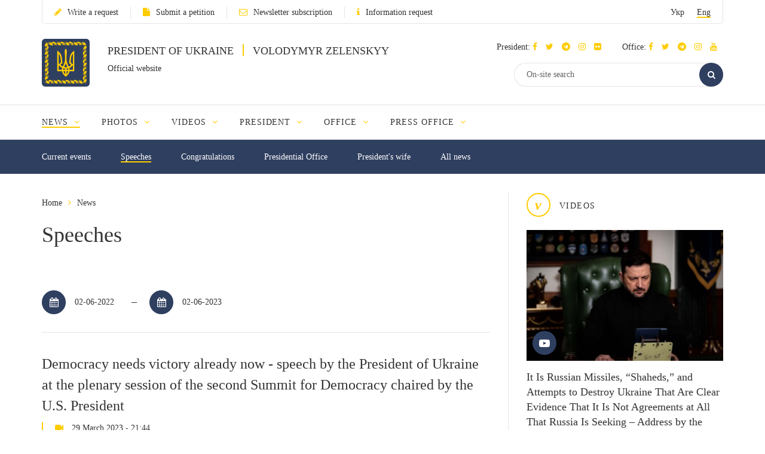

--- FILE ---
content_type: text/html; charset=UTF-8
request_url: https://www.president.gov.ua/en/news/speeches?date-from=02-06-2022&date-to=02-06-2023&page=10
body_size: 12068
content:
<!DOCTYPE html>
<html lang="en">
    <head>
        <meta charset="utf-8">
        <meta http-equiv="X-UA-Compatible" content="IE=edge">
        <meta name="viewport" content="width=device-width, initial-scale=1">
        <meta content='true' name='HandheldFriendly'/>
        <meta content='width' name='MobileOptimized'/>
        <meta content='yes' name='apple-mobile-web-app-capable'/>
        <title>Speeches — Official web site of the President of Ukraine</title>

        <meta name="description" content="Speeches of Volodymyr Zelenskyy on Official web site of the President of Ukraine">
        <meta name="keywords" content="Volodymyr Zelenskyy, president, web site, official, news, videos, ukraine">

        
        <meta property="og:image" content="https://www.president.gov.ua/images/logo_for_social.png" />
        <meta property="og:title" content="Speeches — Official web site of the President of Ukraine" />
        <meta property="og:description" content="Speeches of Volodymyr Zelenskyy on Official web site of the President of Ukraine" />
        <meta property="og:url" content="https://www.president.gov.ua/en/news/speeches" />
        <meta property="og:type" content="website" />
        <meta property="og:updated_time" content="1768514400" />
        <meta property="og:site_name" content="Official website of the President of Ukraine" />

        <meta name="twitter:card" content="summary">
        <meta name="twitter:creator" content="creator">
        <meta name="twitter:site" content="@APUkraine">
        <meta name="twitter:url" content="https://www.president.gov.ua/en/news/speeches" />
        <meta name="twitter:title" content="Speeches — Official web site of the President of Ukraine">
        <meta name="twitter:description" content="Speeches of Volodymyr Zelenskyy on Official web site of the President of Ukraine">
        <meta name="twitter:image" content="https://www.president.gov.ua/images/logo_for_social.png">

        <link rel="apple-touch-icon" href="https://www.president.gov.ua/images/apple-touch-icon.png">
        <link rel="icon" sizes="192x192" href="https://www.president.gov.ua/images/apple-touch-icon.png">
        <link rel="icon" href="https://www.president.gov.ua/favicon.ico" type="image/x-icon">
        <meta name="mobile-web-app-capable" content="yes">
        <meta name="apple-mobile-web-app-status-bar-style" content="black">

        <!-- fonts !-->
        <link rel="stylesheet" property='stylesheet' href="/fonts/font-awesome-4.7.0/css/font-awesome.min.css" type="text/css"/>

        <!-- mystyle !-->
        <link rel="stylesheet" property='stylesheet' type="text/css" href="https://www.president.gov.ua/css/style.min.css" media='all'/>
        <link rel="stylesheet" property='stylesheet' type="text/css" href="https://www.president.gov.ua/css/style_additional.css" media='all'/>
        <link rel="stylesheet" property='stylesheet' type="text/css" href="https://www.president.gov.ua/css/menubar.css" media='all'/>
        <link rel="stylesheet" property='stylesheet' type="text/css" href="/css/share-selected-text.min.css"/>

            <link type="application/rss+xml" rel="alternate" href="https://www.president.gov.ua/en/rss/news.rss">

        <script src="/js/plugins/jquery.min.js"></script>

        <!--[if lt IE 9]>
            <link rel="stylesheet" type="text/css" href="/css/ie8.css"/>
            <script type="text/javascript" src="/js/rem.min.js"></script>
            <script type="text/javascript" src="/js/respond.min.js"></script>
        <![endif]-->


        <!--[if gte IE 9]>
          <style type="text/css">
            .gradient {
               filter: none;
            }
          </style>
        <![endif]-->

                    <script>
                (function(i,s,o,g,r,a,m){i['GoogleAnalyticsObject']=r;i[r]=i[r]||function(){
                    (i[r].q=i[r].q||[]).push(arguments)},i[r].l=1*new Date();a=s.createElement(o),
                        m=s.getElementsByTagName(o)[0];a.async=1;a.src=g;m.parentNode.insertBefore(a,m)
                })(window,document,'script','//www.google-analytics.com/analytics.js','ga');

                ga('create', 'UA-65781611-1', 'auto');
                ga('send', 'pageview');
            </script>
            
<script>(window.BOOMR_mq=window.BOOMR_mq||[]).push(["addVar",{"rua.upush":"false","rua.cpush":"true","rua.upre":"false","rua.cpre":"true","rua.uprl":"false","rua.cprl":"false","rua.cprf":"false","rua.trans":"SJ-fc027af8-f2b6-44ce-aa68-f176aa918f59","rua.cook":"false","rua.ims":"false","rua.ufprl":"false","rua.cfprl":"true","rua.isuxp":"false","rua.texp":"norulematch","rua.ceh":"false","rua.ueh":"false","rua.ieh.st":"0"}]);</script>
                              <script>!function(e){var n="https://s.go-mpulse.net/boomerang/";if("False"=="True")e.BOOMR_config=e.BOOMR_config||{},e.BOOMR_config.PageParams=e.BOOMR_config.PageParams||{},e.BOOMR_config.PageParams.pci=!0,n="https://s2.go-mpulse.net/boomerang/";if(window.BOOMR_API_key="YD2KP-D2EK2-5M9V5-A6FV5-KYTJ5",function(){function e(){if(!o){var e=document.createElement("script");e.id="boomr-scr-as",e.src=window.BOOMR.url,e.async=!0,i.parentNode.appendChild(e),o=!0}}function t(e){o=!0;var n,t,a,r,d=document,O=window;if(window.BOOMR.snippetMethod=e?"if":"i",t=function(e,n){var t=d.createElement("script");t.id=n||"boomr-if-as",t.src=window.BOOMR.url,BOOMR_lstart=(new Date).getTime(),e=e||d.body,e.appendChild(t)},!window.addEventListener&&window.attachEvent&&navigator.userAgent.match(/MSIE [67]\./))return window.BOOMR.snippetMethod="s",void t(i.parentNode,"boomr-async");a=document.createElement("IFRAME"),a.src="about:blank",a.title="",a.role="presentation",a.loading="eager",r=(a.frameElement||a).style,r.width=0,r.height=0,r.border=0,r.display="none",i.parentNode.appendChild(a);try{O=a.contentWindow,d=O.document.open()}catch(_){n=document.domain,a.src="javascript:var d=document.open();d.domain='"+n+"';void(0);",O=a.contentWindow,d=O.document.open()}if(n)d._boomrl=function(){this.domain=n,t()},d.write("<bo"+"dy onload='document._boomrl();'>");else if(O._boomrl=function(){t()},O.addEventListener)O.addEventListener("load",O._boomrl,!1);else if(O.attachEvent)O.attachEvent("onload",O._boomrl);d.close()}function a(e){window.BOOMR_onload=e&&e.timeStamp||(new Date).getTime()}if(!window.BOOMR||!window.BOOMR.version&&!window.BOOMR.snippetExecuted){window.BOOMR=window.BOOMR||{},window.BOOMR.snippetStart=(new Date).getTime(),window.BOOMR.snippetExecuted=!0,window.BOOMR.snippetVersion=12,window.BOOMR.url=n+"YD2KP-D2EK2-5M9V5-A6FV5-KYTJ5";var i=document.currentScript||document.getElementsByTagName("script")[0],o=!1,r=document.createElement("link");if(r.relList&&"function"==typeof r.relList.supports&&r.relList.supports("preload")&&"as"in r)window.BOOMR.snippetMethod="p",r.href=window.BOOMR.url,r.rel="preload",r.as="script",r.addEventListener("load",e),r.addEventListener("error",function(){t(!0)}),setTimeout(function(){if(!o)t(!0)},3e3),BOOMR_lstart=(new Date).getTime(),i.parentNode.appendChild(r);else t(!1);if(window.addEventListener)window.addEventListener("load",a,!1);else if(window.attachEvent)window.attachEvent("onload",a)}}(),"".length>0)if(e&&"performance"in e&&e.performance&&"function"==typeof e.performance.setResourceTimingBufferSize)e.performance.setResourceTimingBufferSize();!function(){if(BOOMR=e.BOOMR||{},BOOMR.plugins=BOOMR.plugins||{},!BOOMR.plugins.AK){var n="true"=="true"?1:0,t="",a="ck6apxqx2w5ms2lkirqa-f-c6df9d9ba-clientnsv4-s.akamaihd.net",i="false"=="true"?2:1,o={"ak.v":"39","ak.cp":"1314352","ak.ai":parseInt("790200",10),"ak.ol":"0","ak.cr":9,"ak.ipv":4,"ak.proto":"h2","ak.rid":"ff35649e","ak.r":51095,"ak.a2":n,"ak.m":"a","ak.n":"essl","ak.bpcip":"18.188.7.0","ak.cport":53098,"ak.gh":"23.215.214.237","ak.quicv":"","ak.tlsv":"tls1.3","ak.0rtt":"","ak.0rtt.ed":"","ak.csrc":"-","ak.acc":"","ak.t":"1768572000","ak.ak":"hOBiQwZUYzCg5VSAfCLimQ==yeGPTGGF5IiwgUD9IT5gmW2ZFPrmU0jkkj4RiXhjZPxcYXYaxy2vtpcGXE9dQKkFEbhca2fAcpN6fQZUpfZEbyfmeAv18QsbhS0aD4oNyyKkUz4+jf2nSJ3ZMhB0+HosK7h5L17eTlZnehcNEJWoRVxBqtS+0IwdRt40b9cdDw/E+LNytOtbkK7kHPHfJBhCGeJQqM/Tb35zh12Ww3r0GJkFEd0RABHGqnqB3VIjWxB51xdV0wBW/qoLbRdrbCFnKVIt3DEpdMjLuAL3QH+3YIBwGjRyKDnE3DEKBN8Fe6BmKcnJrRhAwmuZ5WHqTNV5uBBvb035M1i0tAr3nFbJnKInes4lXbGGBUOY1o+nGfw8ILwtIkavyQnwDQmTFcF8VkrrxmSxuifwExcGMo6CjU+S93ogYts1kpnyR+ijVXM=","ak.pv":"24","ak.dpoabenc":"","ak.tf":i};if(""!==t)o["ak.ruds"]=t;var r={i:!1,av:function(n){var t="http.initiator";if(n&&(!n[t]||"spa_hard"===n[t]))o["ak.feo"]=void 0!==e.aFeoApplied?1:0,BOOMR.addVar(o)},rv:function(){var e=["ak.bpcip","ak.cport","ak.cr","ak.csrc","ak.gh","ak.ipv","ak.m","ak.n","ak.ol","ak.proto","ak.quicv","ak.tlsv","ak.0rtt","ak.0rtt.ed","ak.r","ak.acc","ak.t","ak.tf"];BOOMR.removeVar(e)}};BOOMR.plugins.AK={akVars:o,akDNSPreFetchDomain:a,init:function(){if(!r.i){var e=BOOMR.subscribe;e("before_beacon",r.av,null,null),e("onbeacon",r.rv,null,null),r.i=!0}return this},is_complete:function(){return!0}}}}()}(window);</script></head>
    <body>

    <!--<div class="preload_block" style="position: fixed; top: 0px; left: 0px; width: 100%; height: 100%; z-index: 10000; display: block; background: rgb(255, 255, 255);"></div>!-->

        <!--all!-->
        <div class="all">

            <!--header!-->
<header data-fixed="1">

    <!--header_top!-->
    <div class="header_top" tabindex="-1">
        <div class="container">
            <div class="header_top_container">
                <div class="row">
                    <div class="col-xs-9">
                        <ul class="link_row">

                                                    <li>
                                <a class="small_text" href="https://www.president.gov.ua/en/appeals/submit-appeal"><i class="fa fa-pencil"></i>Write a request</a>
                            </li>
                                                                                    <li>
                                    <a class="small_text" href="https://petition.president.gov.ua" target="_blank"><i class="fa fa-file"></i>Submit a petition</a>
                                </li>
                            
                                                            <li>
                                    <a class="small_text" href="https://www.president.gov.ua/en/subscribe"><i class="fa fa-envelope-o"></i>Newsletter subscription</a>
                                </li>
                                                                                                                    <li>
                                    <a class="small_text" href="https://www.president.gov.ua/en/public-info/pub-info-request"><i class="fa fa-info"></i>Information request</a>
                                </li>
                                                    </ul>
                    </div>
                    <div class="col-xs-3">
                        <div class="lang right">
                            <ul>
                                <li><a class="small_text " href="https://www.president.gov.ua/news/speeches" onclick="App.changeLocale('ua');">Укр</a></li>
                                <li><a class="small_text act" href="https://www.president.gov.ua/en/news/speeches" onclick="App.changeLocale('en');">Eng</a></li>
                            </ul>
                        </div>
                    </div>
                </div>
            </div>
        </div>
    </div>
    <!--header_top!-->

    <!--header_center!-->
    <div class="header_center">

        <!--mobile menu!-->
        <div class="mobile_menu">

            <div class="row mobile_top">
                <div class="col-xs-9">
                    <div class="lang">
                        <ul>
                            <li><a tabindex="-1" class="small_text " href="https://www.president.gov.ua/news/speeches" onclick="App.changeLocale('ua');">Укр</a></li>
                            <li><a tabindex="-1" class="small_text act" href="https://www.president.gov.ua/en/news/speeches" onclick="App.changeLocale('en');">Eng</a></li>
                        </ul>
                    </div>
                </div>
                <div class="col-xs-3">
                    <a tabindex="-1" onclick="MobileMenu.close();" class="close_mobile_menu" href="javascript:;">
                        <span class="circle white"><i class="fa fa-times"></i></span>
                    </a>
                </div>
            </div>

            <ul class="link_row">
                                  <li>
                      <a tabindex="-1" class="small_text" href="https://www.president.gov.ua/en/appeals/appeals-info"><i class="fa fa-pencil"></i>Write a request</a>
                    </li>
                
                                    <li>
                        <a tabindex="-1" class="small_text" href="https://petition.president.gov.ua" target="_blank"><i class="fa fa-file"></i>Submit a petition</a>
                    </li>
                
                                    <li>
                        <a tabindex="-1" class="small_text" href="https://www.president.gov.ua/en/subscribe"><i class="fa fa-file"></i>Newsletter subscription</a>
                    </li>
                

                
                                    <li>
                        <a tabindex="-1" class="small_text" href="https://www.president.gov.ua/en/public-info/pub-info-request"><i class="fa fa-file"></i>Information request</a>
                    </li>
                            </ul>

            <!--mobile_search!-->
            <div class="mobile_search">
                <form action="https://www.president.gov.ua/en/search" method="get">
                    <button tabindex="-1" class="round_btn" type="submit"><i class="fa fa-search"></i></button>
                    <input tabindex="-1" type="text" placeholder="On-site search" name="query">
                    <input tabindex="-1" type="hidden" name="_token" value="Leqz1rkBLxUC1zd5ZEzXgsferLJ2RRlO8VZywlJO">
                </form>
            </div>
            <!--mobile_search!-->

            <!--main_menu!-->
            <div class="main_menu">
                <ul class="main_menu_table">
                                                                  
                        <li class="main_menu_cell">
                            <a tabindex="-1" class="main_menu_link act" href="https://www.president.gov.ua/en/news">News</a>

                                                            <i onclick="MobileMenu.show_sub($(this))" class="fa fa-angle-down"></i>
                            
                                                            <div class="main_menu_sub">
                                    <ul>
                                                                                     
                                            <li><a tabindex="-1" href="https://www.president.gov.ua/en/news/last">Current events</a></li>
                                                                                    
                                            <li><a tabindex="-1" href="https://www.president.gov.ua/en/news/speeches">Speeches</a></li>
                                                                                    
                                            <li><a tabindex="-1" href="https://www.president.gov.ua/en/news/greetings">Congratulations</a></li>
                                                                                    
                                            <li><a tabindex="-1" href="https://www.president.gov.ua/en/news/administration">Presidential Office</a></li>
                                                                                    
                                            <li><a tabindex="-1" href="https://www.president.gov.ua/en/news/wife">President's wife</a></li>
                                                                                                                                                                                                                                                                            
                                            <li><a tabindex="-1" href="https://www.president.gov.ua/en/news/all">All news</a></li>
                                                                                                                                                                        </ul>
                                </div>
                                                    </li>
                                            
                        <li class="main_menu_cell">
                            <a tabindex="-1" class="main_menu_link " href="https://www.president.gov.ua/en/photos">Photos</a>

                                                            <i onclick="MobileMenu.show_sub($(this))" class="fa fa-angle-down"></i>
                            
                                                            <div class="main_menu_sub">
                                    <ul>
                                                                                     
                                            <li><a tabindex="-1" href="https://www.president.gov.ua/en/photos/social-activities">Social activities</a></li>
                                                                                    
                                            <li><a tabindex="-1" href="https://www.president.gov.ua/en/photos/meetings">Conferences and meetings</a></li>
                                                                                    
                                            <li><a tabindex="-1" href="https://www.president.gov.ua/en/photos/working-visits">Working visits</a></li>
                                                                                                                                                                                                                                                                                                                                                                                                                                                                    
                                            <li><a tabindex="-1" href="https://www.president.gov.ua/en/photos/foreign-visits">Foreign visits</a></li>
                                                                                                                                                                                
                                            <li><a tabindex="-1" href="https://www.president.gov.ua/en/photos/all">All galleries</a></li>
                                                                                                                                                                                                                                                                                                                                                                                                                                                                                                                                                        </ul>
                                </div>
                                                    </li>
                                            
                        <li class="main_menu_cell">
                            <a tabindex="-1" class="main_menu_link " href="https://www.president.gov.ua/en/videos">Videos</a>

                                                            <i onclick="MobileMenu.show_sub($(this))" class="fa fa-angle-down"></i>
                            
                                                            <div class="main_menu_sub">
                                    <ul>
                                                                                     
                                            <li><a tabindex="-1" href="https://www.president.gov.ua/en/videos/videos-archive">Video collection</a></li>
                                                                                                                                                                        </ul>
                                </div>
                                                    </li>
                                                                                                
                        <li class="main_menu_cell">
                            <a tabindex="-1" class="main_menu_link " href="https://www.president.gov.ua/en/president">President</a>

                                                            <i onclick="MobileMenu.show_sub($(this))" class="fa fa-angle-down"></i>
                            
                                                            <div class="main_menu_sub">
                                    <ul>
                                                                                     
                                            <li><a tabindex="-1" href="https://www.president.gov.ua/en/president/biografiya">Biography</a></li>
                                                                                                                                                                                
                                            <li><a tabindex="-1" href="https://www.president.gov.ua/en/president/about-president">About the President of Ukraine</a></li>
                                                                                                                                                                        </ul>
                                </div>
                                                    </li>
                                            
                        <li class="main_menu_cell">
                            <a tabindex="-1" class="main_menu_link " href="https://www.president.gov.ua/en/administration">Office</a>

                                                            <i onclick="MobileMenu.show_sub($(this))" class="fa fa-angle-down"></i>
                            
                                                            <div class="main_menu_sub">
                                    <ul>
                                                                                     
                                            <li><a tabindex="-1" href="https://www.president.gov.ua/en/administration/office-management">Office Management</a></li>
                                                                                                                                                                                                                                                                                                                                                                                                                                                                                                                                                                                                                                                                                                                                                                                                                                                                                                                                                                                                                                                                                                                                                                                                                            </ul>
                                </div>
                                                    </li>
                                            
                        <li class="main_menu_cell">
                            <a tabindex="-1" class="main_menu_link " href="https://www.president.gov.ua/en/press-office">Press Office</a>

                                                            <i onclick="MobileMenu.show_sub($(this))" class="fa fa-angle-down"></i>
                            
                                                            <div class="main_menu_sub">
                                    <ul>
                                                                                                                                                                                 
                                            <li><a tabindex="-1" href="https://www.president.gov.ua/en/press-office/upcoming-events">Upcoming events</a></li>
                                                                                                                                                                                
                                            <li><a tabindex="-1" href="https://www.president.gov.ua/en/press-office/rss-feeds">Newsletter subscription</a></li>
                                                                            </ul>
                                </div>
                                                    </li>
                                                                                                                                                                                                                    </ul>
            </div>
            <!--main_menu!-->

            <!--header_soc!-->
            <div class="header_soc">
                                <div class="soc_box">
                    <p class="small_text ">President:
                                                                          <a tabindex="-1" href="https://www.facebook.com/zelenskyy.official" target="_blank"><i class="fa fa-facebook"></i></a>
                                              
                                                                          <a tabindex="-1" href="https://twitter.com/ZelenskyyUa" target="_blank"  role="button" aria-label="Читати у Twitter"><i class="fa fa-twitter"></i></a>
                                              
                                                  <a tabindex="-1" href="https://t.me/V_Zelenskiy_official" target="_blank"><i class="fa fa-telegram"></i></a>
                      

                                                  <a tabindex="-1" href="https://www.instagram.com/zelenskyy_official" target="_blank"><i class="fa fa-instagram"></i></a>
                      
                                                  <a tabindex="-1" href="https://www.flickr.com/photos/165930373@N06" target="_blank"><i class="fa fa-flickr"></i></a>
                      
                    </p>
                </div>
                                                <div class="soc_box">
                    <p class="small_text ">Office:
                                                                          <a tabindex="-1" href="https://www.facebook.com/president.gov.ua" target="_blank"><i class="fa fa-facebook"></i></a>
                                              
                                                                          <a tabindex="-1" href="https://twitter.com/APUkraine" target="_blank" role="button"  aria-label="Читати у Twitter"><i class="fa fa-twitter"></i></a>
                                              

                                                      <a tabindex="-1" href="https://t.me/OP_UA" target="_blank"><i class="fa fa-telegram"></i></a>
                      
                                                  <a tabindex="-1" href="https://www.instagram.com/op_ukraine/" target="_blank"><i class="fa fa-instagram"></i></a>
                      

                                                      <a tabindex="-1" href="https://www.youtube.com/user/PresidentGovUa" target="_blank"><i class="fa fa-youtube"></i></a>
                                          </p>
                </div>
                            </div>
            <!--header_soc!-->
        </div>
        <!--mobile menu!-->

        <div class="container">
            <div class="header_center_container">
                <div class="row">
                    <div class="col-xs-7">
                        <div class="logo clearfix">
                            <div class="logo_img">
                                <a href="https://www.president.gov.ua/en">
                                    <img class="normal" src="/images/emblem.svg" width="80" height="80" alt="Home">
                                    <img class="ie8" src="/images/logo.png" width="80" height="80" alt="Home">
                                </a>
                            </div>
                            <div class="logo_text">
                                <p class="uppercase_text">President of Ukraine <span class="vert_line"></span> Volodymyr Zelenskyy</p>
                                <p class="small_text">Official website</p>
                            </div>
                        </div>
                    </div>
                    <div class="col-xs-5">

                        <!--mobile nav!-->
                        <div class="mob_nav">
                            <a tabindex="-1" onclick="MobileMenu.toggle($(this))" href="javascript:;">
                                <span class="circle blue"><i class="fa fa-navicon"></i></span>
                            </a>
                        </div>
                        <!--mobile nav!-->

                        <!--header_soc!-->
                        <div class="header_soc">
                                                        <div class="soc_box">
                                <p class="small_text ">President:
                                                                                                              <a tabindex="-1" href="https://www.facebook.com/zelenskyy.official" target="_blank"><i class="fa fa-facebook"></i></a>
                                                                      
                                                                                                              <a tabindex="-1" href="https://twitter.com/ZelenskyyUa" target="_blank"  role="button" aria-label="Читати у Twitter"><i class="fa fa-twitter"></i></a>
                                                                      

                    		                          	    <a tabindex="-1" href="https://t.me/V_Zelenskiy_official" target="_blank"><i class="fa fa-telegram"></i></a>
                    		  

                                                                          <a tabindex="-1" href="https://www.instagram.com/zelenskyy_official" target="_blank"><i class="fa fa-instagram"></i></a>
                                  
                                                                      <a tabindex="-1" href="https://www.flickr.com/photos/165930373@N06" target="_blank"><i class="fa fa-flickr"></i></a>
                                  
                                </p>
                            </div>
                                                                                    <div class="soc_box">
                                <p class="small_text ">Office:
                                                                                                              <a tabindex="-1" href="https://www.facebook.com/president.gov.ua" target="_blank"><i class="fa fa-facebook"></i></a>
                                                                      
                                                                                                              <a tabindex="-1" href="https://twitter.com/APUkraine" target="_blank" role="button"  aria-label="Читати у Twitter"><i class="fa fa-twitter"></i></a>
                                                                      

                    		                              	    <a tabindex="-1" href="https://t.me/OP_UA" target="_blank"><i class="fa fa-telegram"></i></a>
                    		  
                    		                          	    <a tabindex="-1" href="https://www.instagram.com/op_ukraine/" target="_blank"><i class="fa fa-instagram"></i></a>
                    		  

                                                                              <a tabindex="-1" href="https://www.youtube.com/user/PresidentGovUa" target="_blank"><i class="fa fa-youtube"></i></a>
                                                                  </p>
                            </div>
                                                    </div>
                        <!--header_soc!-->

                        <div class="clear"></div>

                        <!--header_search!-->
                        <div class="header_search">
                            <form action="https://www.president.gov.ua/en/search" method="get">
                                <div class="search_row">
                                    <button tabindex="-1" class="round_btn act" type="submit"><i class="fa fa-search"></i></button>
                                    <input class="act" type="text" placeholder="On-site search" name="query">
                                    <input tabindex="-1" type="hidden" name="_token" value="Leqz1rkBLxUC1zd5ZEzXgsferLJ2RRlO8VZywlJO">
                                </div>
                            </form>
                        </div>
                        <!--header_search!-->
                    </div>
                </div>
            </div>
        </div>
    </div>
    <!--header_center!-->

    <!--header_bottom!-->
    <div class="header_bottom">
        <div class="container">
            <div id="main_menu" class="main_menu js_menu" role="navigation" aria-label="Main menu" tabindex="-1">
                <ul id="nav" class="menubar root-level main_menu_table" role="menubar">
                                                                          
                            <li class="menu-parent main_menu_cell" role="menuitem" tabindex="0" aria-haspopup="true">
                                <a role="none" tabindex="-1" class="main_menu_link act" href="https://www.president.gov.ua/en/news">News
                                                                            <i role="none" tabindex="-1" class="fa fa-angle-down"></i>
                                                                    </a>
                                                                    <ul role="menu" class="menu" aria-hidden="true">
                                                                                                                                 <li role="menuitem" class="menu-item" tabindex="-1"><a href="https://www.president.gov.ua/en/news/last">Current events</a></li>
                                                                                                                                <li role="menuitem" class="menu-item" tabindex="-1"><a href="https://www.president.gov.ua/en/news/speeches">Speeches</a></li>
                                                                                                                                <li role="menuitem" class="menu-item" tabindex="-1"><a href="https://www.president.gov.ua/en/news/greetings">Congratulations</a></li>
                                                                                                                                <li role="menuitem" class="menu-item" tabindex="-1"><a href="https://www.president.gov.ua/en/news/administration">Presidential Office</a></li>
                                                                                                                                <li role="menuitem" class="menu-item" tabindex="-1"><a href="https://www.president.gov.ua/en/news/wife">President's wife</a></li>
                                                                                                                                                                                                                                                                                                                        <li role="menuitem" class="menu-item" tabindex="-1"><a href="https://www.president.gov.ua/en/news/all">All news</a></li>
                                                                                                                                                                        </ul>
                                                            </li>
                                                    
                            <li class="menu-parent main_menu_cell" role="menuitem" tabindex="0" aria-haspopup="true">
                                <a role="none" tabindex="-1" class="main_menu_link " href="https://www.president.gov.ua/en/photos">Photos
                                                                            <i role="none" tabindex="-1" class="fa fa-angle-down"></i>
                                                                    </a>
                                                                    <ul role="menu" class="menu" aria-hidden="true">
                                                                                                                                 <li role="menuitem" class="menu-item" tabindex="-1"><a href="https://www.president.gov.ua/en/photos/social-activities">Social activities</a></li>
                                                                                                                                <li role="menuitem" class="menu-item" tabindex="-1"><a href="https://www.president.gov.ua/en/photos/meetings">Conferences and meetings</a></li>
                                                                                                                                <li role="menuitem" class="menu-item" tabindex="-1"><a href="https://www.president.gov.ua/en/photos/working-visits">Working visits</a></li>
                                                                                                                                                                                                                                                                                                                                                                                                                                                                                                                <li role="menuitem" class="menu-item" tabindex="-1"><a href="https://www.president.gov.ua/en/photos/foreign-visits">Foreign visits</a></li>
                                                                                                                                                                                                                            <li role="menuitem" class="menu-item" tabindex="-1"><a href="https://www.president.gov.ua/en/photos/all">All galleries</a></li>
                                                                                                                                                                                                                                                                                                                                                                                                                                                                                                                                                        </ul>
                                                            </li>
                                                    
                            <li class="menu-parent main_menu_cell" role="menuitem" tabindex="0" aria-haspopup="true">
                                <a role="none" tabindex="-1" class="main_menu_link " href="https://www.president.gov.ua/en/videos">Videos
                                                                            <i role="none" tabindex="-1" class="fa fa-angle-down"></i>
                                                                    </a>
                                                                    <ul role="menu" class="menu" aria-hidden="true">
                                                                                                                                 <li role="menuitem" class="menu-item" tabindex="-1"><a href="https://www.president.gov.ua/en/videos/videos-archive">Video collection</a></li>
                                                                                                                                                                        </ul>
                                                            </li>
                                                                                                                
                            <li class="menu-parent main_menu_cell" role="menuitem" tabindex="0" aria-haspopup="true">
                                <a role="none" tabindex="-1" class="main_menu_link " href="https://www.president.gov.ua/en/president">President
                                                                            <i role="none" tabindex="-1" class="fa fa-angle-down"></i>
                                                                    </a>
                                                                    <ul role="menu" class="menu" aria-hidden="true">
                                                                                                                                 <li role="menuitem" class="menu-item" tabindex="-1"><a href="https://www.president.gov.ua/en/president/biografiya">Biography</a></li>
                                                                                                                                                                                                                            <li role="menuitem" class="menu-item" tabindex="-1"><a href="https://www.president.gov.ua/en/president/about-president">About the President of Ukraine</a></li>
                                                                                                                                                                        </ul>
                                                            </li>
                                                    
                            <li class="menu-parent main_menu_cell" role="menuitem" tabindex="0" aria-haspopup="true">
                                <a role="none" tabindex="-1" class="main_menu_link " href="https://www.president.gov.ua/en/administration">Office
                                                                            <i role="none" tabindex="-1" class="fa fa-angle-down"></i>
                                                                    </a>
                                                                    <ul role="menu" class="menu" aria-hidden="true">
                                                                                                                                 <li role="menuitem" class="menu-item" tabindex="-1"><a href="https://www.president.gov.ua/en/administration/office-management">Office Management</a></li>
                                                                                                                                                                                                                                                                                                                                                                                                                                                                                                                                                                                                                                                                                                                                                                                                                                                                                                                                                                                                                                                                                                                                                                                                                            </ul>
                                                            </li>
                                                    
                            <li class="menu-parent main_menu_cell" role="menuitem" tabindex="0" aria-haspopup="true">
                                <a role="none" tabindex="-1" class="main_menu_link " href="https://www.president.gov.ua/en/press-office">Press Office
                                                                            <i role="none" tabindex="-1" class="fa fa-angle-down"></i>
                                                                    </a>
                                                                    <ul role="menu" class="menu" aria-hidden="true">
                                                                                                                                                                                                                             <li role="menuitem" class="menu-item" tabindex="-1"><a href="https://www.president.gov.ua/en/press-office/upcoming-events">Upcoming events</a></li>
                                                                                                                                                                                                                            <li role="menuitem" class="menu-item" tabindex="-1"><a href="https://www.president.gov.ua/en/press-office/rss-feeds">Newsletter subscription</a></li>
                                                                            </ul>
                                                            </li>
                                                                                                                                                                                                                                                    <li class="menu-parent all_menu" role="menuitem" tabindex="0" aria-haspopup="true">
                        <a class="main_menu_link" href="javascript:;">More <i class="fa fa-angle-down"></i></a>
                        <ul role="menu" class="menu" aria-hidden="true">
                                                                                                                                      <li role="menuitem" class="menu-item hide" tabindex="-1">
                                        <a class="act" href="https://www.president.gov.ua/en/news">News</a>
                                    </li>
                                                                                                        <li role="menuitem" class="menu-item hide" tabindex="-1">
                                        <a class="" href="https://www.president.gov.ua/en/photos">Photos</a>
                                    </li>
                                                                                                        <li role="menuitem" class="menu-item hide" tabindex="-1">
                                        <a class="" href="https://www.president.gov.ua/en/videos">Videos</a>
                                    </li>
                                                                                                                                                                                    <li role="menuitem" class="menu-item hide" tabindex="-1">
                                        <a class="" href="https://www.president.gov.ua/en/president">President</a>
                                    </li>
                                                                                                        <li role="menuitem" class="menu-item hide" tabindex="-1">
                                        <a class="" href="https://www.president.gov.ua/en/administration">Office</a>
                                    </li>
                                                                                                        <li role="menuitem" class="menu-item hide" tabindex="-1">
                                        <a class="" href="https://www.president.gov.ua/en/press-office">Press Office</a>
                                    </li>
                                                                                                                                                                                                                                                                                                                        </ul>
                    </li>
                </ul>
            </div>
        </div>
    </div>
    <!--header_bottom!-->
</header>
<!--header!-->

<!--header_fixed!-->
<div class="header_fixed">
    <!--fixed_top!-->
    <div class="fixed_top">
        <div class="container">
            <div class="row">
                <div class="col-xs-5 header_left_fixed">
                    <div class="logo_fixed clearfix">
                        <div class="logo_fixed_img">
                            <a href="/">
                                <img src="/images/emblem.svg" width="40" header="40" alt="Home"/>
                            </a>
                        </div>
                        <div class="logo_fixed_text">
                            <p class="uppercase_text">President of Ukraine</p>
                        </div>
                    </div>
                </div>
                <div class="col-xs-4 header_center_fixed">
                    <div class="fixed_btn right">
                        <a onclick="Search.show_fixed($(this));" href="javascript:">
                            <span class="circle white"><i class="fa fa-search"></i></span>
                        </a>
                        <a onclick="FixedMenu.toggle($(this))" href="javascript:">
                            <span class="circle white"><i class="fa fa-navicon"></i></span>
                        </a>
                    </div>
                    <!--fixed_search!-->

                        <div class="header_search">
                            <form id="fixed_search" action="https://www.president.gov.ua/en/search" method="get">
                                <div class="search_row">
                                    <input type="text" placeholder="On-site search" name="query">
                                    <input type="hidden" name="_token" value="Leqz1rkBLxUC1zd5ZEzXgsferLJ2RRlO8VZywlJO">
                                </div>
                            </form>
                        </div>
                        <!--fixed_search!-->
                </div>
                <div class="col-xs-3 header_right_fixed">
                    <div class="lang right">
                        <ul>
                            <li><a class="small_text " href="https://www.president.gov.ua/news/speeches" onclick="App.changeLocale('ua');">Укр</a></li>
                            <li><a class="small_text act" href="https://www.president.gov.ua/en/news/speeches" onclick="App.changeLocale('en');">Eng</a></li>
                        </ul>
                    </div>
                </div>
            </div>
        </div>
    </div>
    <!--fixed_top!-->

    <!--fixed_menu!-->
    <div class="fixed_menu js_menu">
        <div class="container">
            <div id="fixed_menu" class="main_menu">
                <ul class="main_menu_table">
                                                                          
                            <li class="main_menu_cell">
                                <a class="main_menu_link act" href="https://www.president.gov.ua/en/news">News
                                                                            <i class="fa fa-angle-down"></i>
                                                                    </a>
                                                                    <div class="main_menu_sub">
                                        <ul>
                                                                                             
                                                <li><a href="https://www.president.gov.ua/en/news/last">Current events</a></li>
                                                                                            
                                                <li><a href="https://www.president.gov.ua/en/news/speeches">Speeches</a></li>
                                                                                            
                                                <li><a href="https://www.president.gov.ua/en/news/greetings">Congratulations</a></li>
                                                                                            
                                                <li><a href="https://www.president.gov.ua/en/news/administration">Presidential Office</a></li>
                                                                                            
                                                <li><a href="https://www.president.gov.ua/en/news/wife">President's wife</a></li>
                                                                                                                                                                                                                                                                                                    
                                                <li><a href="https://www.president.gov.ua/en/news/all">All news</a></li>
                                                                                                                                                                                        </ul>
                                    </div>
                                                            </li>
                                                    
                            <li class="main_menu_cell">
                                <a class="main_menu_link " href="https://www.president.gov.ua/en/photos">Photos
                                                                            <i class="fa fa-angle-down"></i>
                                                                    </a>
                                                                    <div class="main_menu_sub">
                                        <ul>
                                                                                             
                                                <li><a href="https://www.president.gov.ua/en/photos/social-activities">Social activities</a></li>
                                                                                            
                                                <li><a href="https://www.president.gov.ua/en/photos/meetings">Conferences and meetings</a></li>
                                                                                            
                                                <li><a href="https://www.president.gov.ua/en/photos/working-visits">Working visits</a></li>
                                                                                                                                                                                                                                                                                                                                                                                                                                                                                                            
                                                <li><a href="https://www.president.gov.ua/en/photos/foreign-visits">Foreign visits</a></li>
                                                                                                                                                                                                
                                                <li><a href="https://www.president.gov.ua/en/photos/all">All galleries</a></li>
                                                                                                                                                                                                                                                                                                                                                                                                                                                                                                                                                                                                        </ul>
                                    </div>
                                                            </li>
                                                    
                            <li class="main_menu_cell">
                                <a class="main_menu_link " href="https://www.president.gov.ua/en/videos">Videos
                                                                            <i class="fa fa-angle-down"></i>
                                                                    </a>
                                                                    <div class="main_menu_sub">
                                        <ul>
                                                                                             
                                                <li><a href="https://www.president.gov.ua/en/videos/videos-archive">Video collection</a></li>
                                                                                                                                                                                        </ul>
                                    </div>
                                                            </li>
                                                                                                                
                            <li class="main_menu_cell">
                                <a class="main_menu_link " href="https://www.president.gov.ua/en/president">President
                                                                            <i class="fa fa-angle-down"></i>
                                                                    </a>
                                                                    <div class="main_menu_sub">
                                        <ul>
                                                                                             
                                                <li><a href="https://www.president.gov.ua/en/president/biografiya">Biography</a></li>
                                                                                                                                                                                                
                                                <li><a href="https://www.president.gov.ua/en/president/about-president">About the President of Ukraine</a></li>
                                                                                                                                                                                        </ul>
                                    </div>
                                                            </li>
                                                    
                            <li class="main_menu_cell">
                                <a class="main_menu_link " href="https://www.president.gov.ua/en/administration">Office
                                                                            <i class="fa fa-angle-down"></i>
                                                                    </a>
                                                                    <div class="main_menu_sub">
                                        <ul>
                                                                                             
                                                <li><a href="https://www.president.gov.ua/en/administration/office-management">Office Management</a></li>
                                                                                                                                                                                                                                                                                                                                                                                                                                                                                                                                                                                                                                                                                                                                                                                                                                                                                                                                                                                                                                                                                                                                                                                                                                                                                                                                    </ul>
                                    </div>
                                                            </li>
                                                    
                            <li class="main_menu_cell">
                                <a class="main_menu_link " href="https://www.president.gov.ua/en/press-office">Press Office
                                                                            <i class="fa fa-angle-down"></i>
                                                                    </a>
                                                                    <div class="main_menu_sub">
                                        <ul>
                                                                                                                                                                                                 
                                                <li><a href="https://www.president.gov.ua/en/press-office/upcoming-events">Upcoming events</a></li>
                                                                                                                                                                                                
                                                <li><a href="https://www.president.gov.ua/en/press-office/rss-feeds">Newsletter subscription</a></li>
                                                                                    </ul>
                                    </div>
                                                            </li>
                                                                                                                                                                                                                                                    <li class="all_menu">
                        <a class="main_menu_link" href="javascript:;">More <i class="fa fa-angle-down"></i></a>
                        <div class="main_menu_sub">
                            <ul>
                                                                                                              
                                        <li class="hide">
                                            <a class="act" href="https://www.president.gov.ua/en/news">News</a>
                                        </li>
                                                                            
                                        <li class="hide">
                                            <a class="" href="https://www.president.gov.ua/en/photos">Photos</a>
                                        </li>
                                                                            
                                        <li class="hide">
                                            <a class="" href="https://www.president.gov.ua/en/videos">Videos</a>
                                        </li>
                                                                                                                                                                
                                        <li class="hide">
                                            <a class="" href="https://www.president.gov.ua/en/president">President</a>
                                        </li>
                                                                            
                                        <li class="hide">
                                            <a class="" href="https://www.president.gov.ua/en/administration">Office</a>
                                        </li>
                                                                            
                                        <li class="hide">
                                            <a class="" href="https://www.president.gov.ua/en/press-office">Press Office</a>
                                        </li>
                                                                                                                                                                                                                                                                                                                                                            </ul>
                        </div>
                    </li>
                </ul>
            </div>
        </div>
    </div>
    <!--fixed_menu!-->

</div>
<!--header_fixed!-->

<div class="content_menu_row">
    <div class="container">
        <div id="content_menu" class="content_menu">
            <ul class="content_menu_table">
                                                              
                                                                                     
                                <li class="content_menu_cell">
                                    <a href="https://www.president.gov.ua/en/news/last"
                                       class="content_menu_link ">
                                        Current events
                                    </a>
                                </li>
                                                            
                                <li class="content_menu_cell">
                                    <a href="https://www.president.gov.ua/en/news/speeches"
                                       class="content_menu_link act">
                                        Speeches
                                    </a>
                                </li>
                                                            
                                <li class="content_menu_cell">
                                    <a href="https://www.president.gov.ua/en/news/greetings"
                                       class="content_menu_link ">
                                        Congratulations
                                    </a>
                                </li>
                                                            
                                <li class="content_menu_cell">
                                    <a href="https://www.president.gov.ua/en/news/administration"
                                       class="content_menu_link ">
                                        Presidential Office
                                    </a>
                                </li>
                                                            
                                <li class="content_menu_cell">
                                    <a href="https://www.president.gov.ua/en/news/wife"
                                       class="content_menu_link ">
                                        President's wife
                                    </a>
                                </li>
                                                                                                                                                                                                    
                                <li class="content_menu_cell">
                                    <a href="https://www.president.gov.ua/en/news/all"
                                       class="content_menu_link ">
                                        All news
                                    </a>
                                </li>
                                                                                                                            <li class="all_menu">
                                <a class="content_menu_link" href="javascript:;">More <i class="fa fa-angle-down"></i></a>
                                <div class="main_menu_sub">
                                    <ul>
                                                                                     
                                            <li class="hide">
                                                <a href="https://www.president.gov.ua/en/news/last">
                                                    Current events
                                                </a>
                                            </li>
                                                                                    
                                            <li class="hide">
                                                <a href="https://www.president.gov.ua/en/news/speeches">
                                                    Speeches
                                                </a>
                                            </li>
                                                                                    
                                            <li class="hide">
                                                <a href="https://www.president.gov.ua/en/news/greetings">
                                                    Congratulations
                                                </a>
                                            </li>
                                                                                    
                                            <li class="hide">
                                                <a href="https://www.president.gov.ua/en/news/administration">
                                                    Presidential Office
                                                </a>
                                            </li>
                                                                                    
                                            <li class="hide">
                                                <a href="https://www.president.gov.ua/en/news/wife">
                                                    President's wife
                                                </a>
                                            </li>
                                                                                                                                                                                                                                                                            
                                            <li class="hide">
                                                <a href="https://www.president.gov.ua/en/news/all">
                                                    All news
                                                </a>
                                            </li>
                                                                                                                                                                        </ul>
                                </div>
                            </li>
                        
                                            
                        
                                            
                        
                                                                                                
                        
                                            
                        
                                            
                        
                                                                                                                                                                                                            </ul>
        </div>
    </div>
</div>


                <div class="cat_section">
        <div class="container">
            <div class='catalog_container'>
                <div class="row">
                    <div class="col-xs-4 home_right">
    <div class="right_part">
                   <section class="right_section hide_mobile">
        <div class="video_box">
            <div class="topic"><span>v</span>Videos</div>

                            
                <div class="item_stat vert">
                    <div class="row">
                                                    <div class="col-xs-12">
                                <div class="item_img">
                                    <a href="https://www.president.gov.ua/en/videos/same-rosijski-raketi-j-shahedi-namagannya-znishiti-ukrayinu-8325">
                                        <img src="https://www.president.gov.ua/storage/j-image-storage/55/57/17/70041c9835376754a1e84b8bbdd9666e_1768503082_medium.jpeg" width="360" height="240" alt="It Is Russian Missiles, “Shaheds,” and Attempts to Destroy Ukraine That Are Clear Evidence That It Is Not Agreements at All That Russia Is Seeking – Address by the President">
                                        <span class="round_btn video_icon"><i class="fa fa-youtube-play"></i></span>
                                    </a>
                                </div>
                            </div>
                                                <div class="col-xs-12">
                            <div class="item_text">
                                <div class="text_overflow">
                                    <a href="https://www.president.gov.ua/en/videos/same-rosijski-raketi-j-shahedi-namagannya-znishiti-ukrayinu-8325">It Is Russian Missiles, “Shaheds,” and Attempts to Destroy Ukraine That Are Clear Evidence That It Is Not Agreements at All That Russia Is Seeking – Address by the President</a>
                                </div>
                                <p class="video_date date"><i class="fa fa-video-camera"></i>15 January 2026  - 20:48</p>
                            </div>
                        </div>
                    </div>
                </div>
            
            <a class="show_all middle_text" href="https://www.president.gov.ua/en/videos">View all videos <i class="fa fa-angle-right"></i> </a>
        </div>
    </section>
                    <section class="right_section hide_mobile">
        <div class="right_top">
            <div class="topic"><span>n</span>latest news</div>
            <div class="item_document_list">
                                    <div class="item_document">
                        <h4><a href="https://www.president.gov.ua/en/news/u-kiyevi-prezidenti-ukrayini-ta-chehiyi-vshanuvali-pamyat-za-102445">In Kyiv, the Presidents of Ukraine and the Czech Republic Honored the Memory of Fallen Ukrainian Defenders</a></h4>
                        <p class="date">16 January 2026  - 12:17</p>
                    </div>
                                    <div class="item_document">
                        <h4><a href="https://www.president.gov.ua/en/news/same-rosijski-raketi-j-shahedi-namagannya-znishiti-ukrayinu-102441">It Is Russian Missiles, “Shaheds,” and Attempts to Destroy Ukraine That Are Clear Evidence That It Is Not Agreements at All That Russia Is Seeking – Address by the President</a></h4>
                        <p class="date">15 January 2026  - 20:46</p>
                    </div>
                                    <div class="item_document">
                        <h4><a href="https://www.president.gov.ua/en/news/prezident-obgovoriv-iz-generalnim-sekretarem-nato-prodovzhen-102437">President Discussed Continued Diplomatic Efforts to Achieve Peace and Protection Against Russian Attacks with NATO Secretary General</a></h4>
                        <p class="date">15 January 2026  - 20:32</p>
                    </div>
                                    <div class="item_document">
                        <h4><a href="https://www.president.gov.ua/en/news/volodimir-zelenskij-i-kristalina-georgiyeva-obgovorili-pidtr-102429">Volodymyr Zelenskyy and Kristalina Georgieva Discussed IMF Support for Ukraine</a></h4>
                        <p class="date">15 January 2026  - 19:41</p>
                    </div>
                            </div>
            <a class="show_all middle_text" href="https://www.president.gov.ua/en/news">Go to all news <i class="fa fa-angle-right"></i> </a>
        </div>
    </section>
                    <section class="right_section hide_mobile">
        <div class="gallery_box">
            <div class="topic"><span>pg</span>Photo gallery</div>

            <div class="item_stat vert">
                <div class="row">
                                            <div class="col-xs-12">
                            <div class="item_img">
                                <a href="https://www.president.gov.ua/en/photos/zustrich-prezidenta-ukrayini-ta-prezidenta-chehiyi-7669">
                                    <img src="https://www.president.gov.ua/storage/j-image-storage/55/57/81/4009543b5cb6599b8f5a70fe31ef33e2_1768557554_medium.jpeg" width="360" height="240" alt="Meeting Between the President of Ukraine and the President of the Czech Republic">
                                    <span class="round_btn video_icon"><i class="fa fa-camera"></i></span>
                                </a>
                            </div>
                        </div>
                                        <div class="col-xs-12">
                        <div class="item_text">
                            <a href="https://www.president.gov.ua/en/photos/zustrich-prezidenta-ukrayini-ta-prezidenta-chehiyi-7669">Meeting Between the President of Ukraine and the President of the Czech Republic</a>
                            <p class="video_date date"><i class="fa fa-camera"></i>16 January 2026  - 12:17</p>
                        </div>
                    </div>
                </div>
            </div>
            <a class="show_all middle_text" href="https://www.president.gov.ua/en/photos/all">Go to all galleries <i class="fa fa-angle-right"></i> </a>
        </div>
    </section>
        
        
        <div class="clear"></div>
    </div>
</div>
                    <div class="col-xs-8 home_left">
                        <div class="left_part">
                            <div class="catalog_headline">
                                <div class="row">
                                    <div class="col-xs-12">

                                        <div class="breadcrumbs">
    <ul>
                                    <li><span>Home</span></li>
            
                            <li><i class="fa fa-angle-right"></i></li>
                                                <li><a href="https://www.president.gov.ua/en/news">News</a></li>
            
                        </ul>
</div>

                                        <h1>Speeches</h1>
                                        <div class="article_content"></div>
                                        <div class="catalog_filter stat_filtter">
                                            <div class="row">
                                                <div class="col-xs-12">
                                                    <form action="">
                                                        <table>
                                                            <tr>
                                                                <td class="date_td">
                                                                    <input readonly="readonly" class="datepicker" id="news_datepicker_from" type="text" value="02-06-2022">
                                                                </td>
                                                                <td class="separator_date">–</td>
                                                                <td class="date_td">
                                                                    <input readonly="readonly" class="datepicker" id="news_datepicker_to" type="text" value="02-06-2023">
                                                                </td>
                                                            </tr>
                                                        </table>
                                                    </form>
                                                </div>
                                            </div>
                                        </div>
                                    </div>
                                </div>
                            </div>

                            <div class="cat_list">
                                                                                                            <div class="item_stat cat_stat">
    <div class="item_stat_headline">
        <h3>
            <a href="https://www.president.gov.ua/en/news/demokratiyi-potribna-peremoga-vzhe-zaraz-vistup-prezidenta-u-81925">Democracy needs victory already now - speech by the President of Ukraine at the plenary session of the second Summit for Democracy chaired by the U.S. President</a>
        </h3>
        <p class="date ">
            <i class="fa fa-video-camera"></i>
            29 March 2023  - 21:44 
        </p>
    </div>

    <div class="row">
                    <div class="col-md-5 item_stat_top">
                    <div class="item_img">
                        <a href="https://www.president.gov.ua/en/news/demokratiyi-potribna-peremoga-vzhe-zaraz-vistup-prezidenta-u-81925">
                            <img src="https://www.president.gov.ua/storage/j-image-storage/32/05/09/4b03e9ddb37a150b51c67293b695cc89_1680112662_medium.jpeg" width="360" height="240" alt="Democracy needs victory already now - speech by the President of Ukraine at the plenary session of the second Summit for Democracy chaired by the U.S. President">
                            <span class="round_btn video_icon"><i class="fa fa-youtube-play"></i></span>

                        </a>
                    </div>
                </div>
                <div class="col-md-7 item_stat_bottom">
                    <div class="item_text">
                        <div class="item_short middle_text">
                            <p>Ukrainian democracy maintains absolute internal unity even in the face of a total war against our people. To win – is our national goal. What does it mean to win? Our answer is clear: to preserve freedom, to preserve dignity, to preserve our land.</p>
                        </div>
                    </div>
                </div>
            </div>
</div>                                                                            <div class="item_stat cat_stat">
    <div class="item_stat_headline">
        <h3>
            <a href="https://www.president.gov.ua/en/news/dyakuyu-vsim-hto-nagaduye-sho-rosijska-agresiya-mozhe-zakinc-81901">I am grateful to everyone who reminds that Russian aggression can end much faster if the world is faster - address by the President of Ukraine</a>
        </h3>
        <p class="date ">
            <i class="fa fa-video-camera"></i>
            28 March 2023  - 22:12 
        </p>
    </div>

    <div class="row">
                    <div class="col-md-5 item_stat_top">
                    <div class="item_img">
                        <a href="https://www.president.gov.ua/en/news/dyakuyu-vsim-hto-nagaduye-sho-rosijska-agresiya-mozhe-zakinc-81901">
                            <img src="https://www.president.gov.ua/storage/j-image-storage/32/03/97/737f6ab1527852bf9a00fc62ee752788_1680031081_medium.png" width="360" height="240" alt="I am grateful to everyone who reminds that Russian aggression can end much faster if the world is faster - address by the President of Ukraine">
                            <span class="round_btn video_icon"><i class="fa fa-youtube-play"></i></span>

                        </a>
                    </div>
                </div>
                <div class="col-md-7 item_stat_bottom">
                    <div class="item_text">
                        <div class="item_short middle_text">
                            <p>The destroyed Ukrainian cities and villages along the border of the terrorist state, Russia's constant blackmail and threats to destroy lives in other countries as well, the constant refusal to return to real peace and the mockery of basic international norms are all sufficient reasons to put pressure and fight.</p>
                        </div>
                    </div>
                </div>
            </div>
</div>                                                                            <div class="item_stat cat_stat">
    <div class="item_stat_headline">
        <h3>
            <a href="https://www.president.gov.ua/en/news/proviv-zasidannya-stavki-na-viyizdi-u-dnipri-strategichnomu-81861">I held an away meeting of the Staff - in Dnipro, a strategic city in the center of Ukraine - address by President Volodymyr Zelenskyy</a>
        </h3>
        <p class="date ">
            <i class="fa fa-video-camera"></i>
            27 March 2023  - 22:39 
        </p>
    </div>

    <div class="row">
                    <div class="col-md-5 item_stat_top">
                    <div class="item_img">
                        <a href="https://www.president.gov.ua/en/news/proviv-zasidannya-stavki-na-viyizdi-u-dnipri-strategichnomu-81861">
                            <img src="https://www.president.gov.ua/storage/j-image-storage/31/99/29/510cb4b37037aaa7ddbf2ae24c789bf4_1679944678_medium.jpeg" width="360" height="240" alt="I held an away meeting of the Staff - in Dnipro, a strategic city in the center of Ukraine - address by President Volodymyr Zelenskyy">
                            <span class="round_btn video_icon"><i class="fa fa-youtube-play"></i></span>

                        </a>
                    </div>
                </div>
                <div class="col-md-7 item_stat_bottom">
                    <div class="item_text">
                        <div class="item_short middle_text">
                            <p>At the Staff’s meeting, we discussed the overall situation in the frontline areas, the reinforcement and protection of our borders along the entire length of the front - from the Kherson region to the Kharkiv region.</p>
                        </div>
                    </div>
                </div>
            </div>
</div>                                                                            <div class="item_stat cat_stat">
    <div class="item_stat_headline">
        <h3>
            <a href="https://www.president.gov.ua/en/news/ne-mozhna-buti-podumki-daleko-vid-vijni-pidtrimujte-nashih-b-81817">You can't be mentally far from the war, support our warriors whenever possible - address by the President of Ukraine</a>
        </h3>
        <p class="date ">
            <i class="fa fa-video-camera"></i>
            26 March 2023  - 23:55 
        </p>
    </div>

    <div class="row">
                    <div class="col-md-5 item_stat_top">
                    <div class="item_img">
                        <a href="https://www.president.gov.ua/en/news/ne-mozhna-buti-podumki-daleko-vid-vijni-pidtrimujte-nashih-b-81817">
                            <img src="https://www.president.gov.ua/storage/j-image-storage/31/91/65/2e8af1ed3e9cc7cec5b04efe2638b7bf_1679863637_medium.png" width="360" height="240" alt="You can't be mentally far from the war, support our warriors whenever possible - address by the President of Ukraine">
                            <span class="round_btn video_icon"><i class="fa fa-youtube-play"></i></span>

                        </a>
                    </div>
                </div>
                <div class="col-md-7 item_stat_bottom">
                    <div class="item_text">
                        <div class="item_short middle_text">
                            <p>It is wrong, it is unfair, when our warriors who come from the front have the feeling that for many in the rear, the war is allegedly already over.</p>
                        </div>
                    </div>
                </div>
            </div>
</div>                                                                            <div class="item_stat cat_stat">
    <div class="item_stat_headline">
        <h3>
            <a href="https://www.president.gov.ua/en/news/same-povnomasshtabnij-progrash-rosiyi-bude-nadijnoyu-garanti-81813">It is the full-scale defeat of Russia that will be a reliable guarantee against new aggressions and crises – address of the President of Ukraine</a>
        </h3>
        <p class="date ">
            <i class="fa fa-video-camera"></i>
            25 March 2023  - 21:41 
        </p>
    </div>

    <div class="row">
                    <div class="col-md-5 item_stat_top">
                    <div class="item_img">
                        <a href="https://www.president.gov.ua/en/news/same-povnomasshtabnij-progrash-rosiyi-bude-nadijnoyu-garanti-81813">
                            <img src="https://www.president.gov.ua/storage/j-image-storage/31/91/61/6363f592d6120ed071ad6f402313692d_1679773345_medium.jpeg" width="360" height="240" alt="It is the full-scale defeat of Russia that will be a reliable guarantee against new aggressions and crises – address of the President of Ukraine">
                            <span class="round_btn video_icon"><i class="fa fa-youtube-play"></i></span>

                        </a>
                    </div>
                </div>
                <div class="col-md-7 item_stat_bottom">
                    <div class="item_text">
                        <div class="item_short middle_text">
                            <p>Step by step, we are doing everything possible and everywhere so that Russian revanchism loses in every element of its aggression against Ukraine and the freedom of nations in general.</p>
                        </div>
                    </div>
                </div>
            </div>
</div>                                                                            <div class="item_stat cat_stat">
    <div class="item_stat_headline">
        <h3>
            <a href="https://www.president.gov.ua/en/news/zvernennya-prezidenta-ukrayini-do-vipusknikiv-institutu-vms-81809">Address of the President of Ukraine to the graduates of the Institute of the Navy of the National University "Odessa Maritime Academy"</a>
        </h3>
        <p class="date ">
            <i class="fa fa-video-camera"></i>
            25 March 2023  - 11:31 
        </p>
    </div>

    <div class="row">
                    <div class="col-md-5 item_stat_top">
                    <div class="item_img">
                        <a href="https://www.president.gov.ua/en/news/zvernennya-prezidenta-ukrayini-do-vipusknikiv-institutu-vms-81809">
                            <img src="https://www.president.gov.ua/storage/j-image-storage/31/91/57/09806272e6e39f0d50ebcfbbbe0b63be_1679735190_medium.jpeg" width="360" height="240" alt="Address of the President of Ukraine to the graduates of the Institute of the Navy of the National University "Odessa Maritime Academy"">
                            <span class="round_btn video_icon"><i class="fa fa-youtube-play"></i></span>

                        </a>
                    </div>
                </div>
                <div class="col-md-7 item_stat_bottom">
                    <div class="item_text">
                        <div class="item_short middle_text">
                            <p>Thank you for protecting our state in the maritime defense sector – in the Ukrainian Navy and the coastguard of the State Border Guard Service.</p>
                        </div>
                    </div>
                </div>
            </div>
</div>                                                                            <div class="item_stat cat_stat">
    <div class="item_stat_headline">
        <h3>
            <a href="https://www.president.gov.ua/en/news/vorog-povinen-znati-ukrayina-ne-probachit-znushannya-z-nashi-81801">The enemy must know: Ukraine won't forgive offenses against our people, won't forgive these deaths and injuries – address of President Volodymyr Zelenskyy</a>
        </h3>
        <p class="date ">
            <i class="fa fa-video-camera"></i>
            24 March 2023  - 20:10 
        </p>
    </div>

    <div class="row">
                    <div class="col-md-5 item_stat_top">
                    <div class="item_img">
                        <a href="https://www.president.gov.ua/en/news/vorog-povinen-znati-ukrayina-ne-probachit-znushannya-z-nashi-81801">
                            <img src="https://www.president.gov.ua/storage/j-image-storage/31/91/53/2e84f86dc519ab8c93cd02ebcb92bcfa_1679681042_medium.jpeg" width="360" height="240" alt="The enemy must know: Ukraine won't forgive offenses against our people, won't forgive these deaths and injuries – address of President Volodymyr Zelenskyy">
                            <span class="round_btn video_icon"><i class="fa fa-youtube-play"></i></span>

                        </a>
                    </div>
                </div>
                <div class="col-md-7 item_stat_bottom">
                    <div class="item_text">
                        <div class="item_short middle_text">
                            <p>All Russian terrorists will be defeated. Thanks to everyone who brings the Ukrainian victory closer! Glory to everyone who is fighting for Ukraine!</p>
                        </div>
                    </div>
                </div>
            </div>
</div>                                                                            <div class="item_stat cat_stat">
    <div class="item_stat_headline">
        <h3>
            <a href="https://www.president.gov.ua/en/news/na-vilnij-teritoriyi-hersonshini-ponad-50-sil-majzhe-povnist-81773">In the free territory of the Kherson region, more than 50 villages were almost completely destroyed by the occupier, but people are returning even to such villages - address by the President of Ukraine</a>
        </h3>
        <p class="date ">
            <i class="fa fa-video-camera"></i>
            23 March 2023  - 21:34 
        </p>
    </div>

    <div class="row">
                    <div class="col-md-5 item_stat_top">
                    <div class="item_img">
                        <a href="https://www.president.gov.ua/en/news/na-vilnij-teritoriyi-hersonshini-ponad-50-sil-majzhe-povnist-81773">
                            <img src="https://www.president.gov.ua/storage/j-image-storage/31/83/89/c5cc8868197ae413e5e2e4ee9f864933_1679599781_medium.png" width="360" height="240" alt="In the free territory of the Kherson region, more than 50 villages were almost completely destroyed by the occupier, but people are returning even to such villages - address by the President of Ukraine">
                            <span class="round_btn video_icon"><i class="fa fa-youtube-play"></i></span>

                        </a>
                    </div>
                </div>
                <div class="col-md-7 item_stat_bottom">
                    <div class="item_text">
                        <div class="item_short middle_text">
                            <p>Today I was in one of the largest such villages - Posad-Pokrovske. Once one of the largest, before the invasion of Russia. And we will do everything to make this village one of the largest again - we will do everything to rebuild our territories. I am grateful to everyone who helps restore the normality of life after the Russian evil. </p>
                        </div>
                    </div>
                </div>
            </div>
</div>                                                                            <div class="item_stat cat_stat">
    <div class="item_stat_headline">
        <h3>
            <a href="https://www.president.gov.ua/en/news/yaksho-yevropa-zvolikatime-zlo-mozhe-nalashtuvatisya-na-roki-81765">If Europe hesitates, evil can prepare itself for years of war, it is in your power not to allow this to happen - Volodymyr Zelenskyy's address to the participants of the European Council meeting</a>
        </h3>
        <p class="date ">
            <i class="fa fa-video-camera"></i>
            23 March 2023  - 20:42 
        </p>
    </div>

    <div class="row">
                    <div class="col-md-5 item_stat_top">
                    <div class="item_img">
                        <a href="https://www.president.gov.ua/en/news/yaksho-yevropa-zvolikatime-zlo-mozhe-nalashtuvatisya-na-roki-81765">
                            <img src="https://www.president.gov.ua/storage/j-image-storage/31/83/73/c8170dd6759c49ed41aed972d1b6bfce_1679596575_medium.png" width="360" height="240" alt="If Europe hesitates, evil can prepare itself for years of war, it is in your power not to allow this to happen - Volodymyr Zelenskyy's address to the participants of the European Council meeting">
                            <span class="round_btn video_icon"><i class="fa fa-youtube-play"></i></span>

                        </a>
                    </div>
                </div>
                <div class="col-md-7 item_stat_bottom">
                    <div class="item_text">
                        <div class="item_short middle_text">
                            <p>Together, we can liberate Ukraine from Russian aggression already this year.</p>
                        </div>
                    </div>
                </div>
            </div>
</div>                                                                            <div class="item_stat cat_stat">
    <div class="item_stat_headline">
        <h3>
            <a href="https://www.president.gov.ua/en/news/mi-zrobimo-vse-shob-sino-zhovti-kolori-prodovzhili-svij-vizv-81745">We will do everything to ensure that the blue and yellow colors continue their liberation movement - address by the President of Ukraine</a>
        </h3>
        <p class="date ">
            <i class="fa fa-video-camera"></i>
            22 March 2023  - 19:51 
        </p>
    </div>

    <div class="row">
                    <div class="col-md-5 item_stat_top">
                    <div class="item_img">
                        <a href="https://www.president.gov.ua/en/news/mi-zrobimo-vse-shob-sino-zhovti-kolori-prodovzhili-svij-vizv-81745">
                            <img src="https://www.president.gov.ua/storage/j-image-storage/31/81/33/20dd6f23b640ccd108990060e8f4f709_1679506994_medium.jpeg" width="360" height="240" alt="We will do everything to ensure that the blue and yellow colors continue their liberation movement - address by the President of Ukraine">
                            <span class="round_btn video_icon"><i class="fa fa-youtube-play"></i></span>

                        </a>
                    </div>
                </div>
                <div class="col-md-7 item_stat_bottom">
                    <div class="item_text">
                        <div class="item_short middle_text">
                            <p>Right there, in Donbas, in the Kharkiv region - wherever Russian evil has come, it is obvious that the terrorist state cannot be stopped by anything other than one thing - our victory. And we will ensure it - the Ukrainian victory.</p>
                        </div>
                    </div>
                </div>
            </div>
</div>                                                                                                </div>

                            <div class="pagination">
        <ul>
        <li><a class="pag" href="https://www.president.gov.ua/en/news/speeches?date-from=02-06-2022&date-to=02-06-2023&page=9"><i class="fa fa-angle-left"></i></a></li><li><a class="pag" href="https://www.president.gov.ua/en/news/speeches?date-from=02-06-2022&date-to=02-06-2023&page=1">1</a></li><li><a class="pag" href="https://www.president.gov.ua/en/news/speeches?date-from=02-06-2022&date-to=02-06-2023&page=2">2</a></li><li><a class="pag disabled" href="javascript:void(0);">...</a></li><li><a class="pag" href="https://www.president.gov.ua/en/news/speeches?date-from=02-06-2022&date-to=02-06-2023&page=7">7</a></li><li><a class="pag" href="https://www.president.gov.ua/en/news/speeches?date-from=02-06-2022&date-to=02-06-2023&page=8">8</a></li><li><a class="pag" href="https://www.president.gov.ua/en/news/speeches?date-from=02-06-2022&date-to=02-06-2023&page=9">9</a></li><li><a class="pag act" href="javascript:void(0);">10</a></li><li><a class="pag" href="https://www.president.gov.ua/en/news/speeches?date-from=02-06-2022&date-to=02-06-2023&page=11">11</a></li><li><a class="pag" href="https://www.president.gov.ua/en/news/speeches?date-from=02-06-2022&date-to=02-06-2023&page=12">12</a></li><li><a class="pag" href="https://www.president.gov.ua/en/news/speeches?date-from=02-06-2022&date-to=02-06-2023&page=13">13</a></li><li><a class="pag disabled" href="javascript:void(0);">...</a></li><li><a class="pag" href="https://www.president.gov.ua/en/news/speeches?date-from=02-06-2022&date-to=02-06-2023&page=53">53</a></li><li><a class="pag" href="https://www.president.gov.ua/en/news/speeches?date-from=02-06-2022&date-to=02-06-2023&page=54">54</a></li><li><a class="pag" href="https://www.president.gov.ua/en/news/speeches?date-from=02-06-2022&date-to=02-06-2023&page=11"><i class="fa fa-angle-right"></i></a></li>    </ul>
    </div>
                        </div>
                    </div>
                </div>
            </div>
        </div>
    </div>

        <div class="empty_footer"></div>

        </div>
        <!--all!-->

        <footer>
    <div class="container">
        <div class="footer_container">
            <div class="footer_menu">
                <div class="row">
                                                      
                    <div class="col-xs-3 col-md-3 col-lg-2">
                        <ul>
                            <li><h3><a href="https://www.president.gov.ua/en/news">News</a></h3></li>
                                                                                                 
                                    <li><a href="https://www.president.gov.ua/en/news/last">Current events</a></li>
                                                                    
                                    <li><a href="https://www.president.gov.ua/en/news/speeches">Speeches</a></li>
                                                                    
                                    <li><a href="https://www.president.gov.ua/en/news/greetings">Congratulations</a></li>
                                                                    
                                    <li><a href="https://www.president.gov.ua/en/news/administration">Presidential Office</a></li>
                                                                    
                                    <li><a href="https://www.president.gov.ua/en/news/wife">President's wife</a></li>
                                                                                                                                                                                                                            
                                    <li><a href="https://www.president.gov.ua/en/news/all">All news</a></li>
                                                                                                                                                                </ul>
                    </div>
                                    
                    <div class="col-xs-3 col-md-3 col-lg-2">
                        <ul>
                            <li><h3><a href="https://www.president.gov.ua/en/photos">Photos</a></h3></li>
                                                                                                 
                                    <li><a href="https://www.president.gov.ua/en/photos/social-activities">Social activities</a></li>
                                                                    
                                    <li><a href="https://www.president.gov.ua/en/photos/meetings">Conferences and meetings</a></li>
                                                                    
                                    <li><a href="https://www.president.gov.ua/en/photos/working-visits">Working visits</a></li>
                                                                                                                                                                                                                                                                                                                                                                                    
                                    <li><a href="https://www.president.gov.ua/en/photos/foreign-visits">Foreign visits</a></li>
                                                                                                                                                
                                    <li><a href="https://www.president.gov.ua/en/photos/all">All galleries</a></li>
                                                                                                                                                                                                                                                                                                                                                                                                                                                                                </ul>
                    </div>
                                    
                    <div class="col-xs-3 col-md-3 col-lg-2">
                        <ul>
                            <li><h3><a href="https://www.president.gov.ua/en/videos">Videos</a></h3></li>
                                                                                                                                                                                                                                                                         </ul>
                    </div>
                                                                                
                    <div class="col-xs-3 col-md-3 col-lg-2">
                        <ul>
                            <li><h3><a href="https://www.president.gov.ua/en/president">President</a></h3></li>
                                                                                                 
                                    <li><a href="https://www.president.gov.ua/en/president/biografiya">Biography</a></li>
                                                                                                                                                
                                    <li><a href="https://www.president.gov.ua/en/president/about-president">About the President of Ukraine</a></li>
                                                                                                                                                                </ul>
                    </div>
                                    
                    <div class="col-xs-3 col-md-3 col-lg-2">
                        <ul>
                            <li><h3><a href="https://www.president.gov.ua/en/administration">Office</a></h3></li>
                                                                                                 
                                    <li><a href="https://www.president.gov.ua/en/administration/office-management">Office Management</a></li>
                                                                                                                                                                                                                                                                                                                                                                                                                                                                                                                                                                                                                                                                                                                                                                                                                                                                                                                                                                                                                                    </ul>
                    </div>
                                    
                    <div class="col-xs-3 col-md-3 col-lg-2">
                        <ul>
                            <li><h3><a href="https://www.president.gov.ua/en/press-office">Press Office</a></h3></li>
                                                                                                                                                                             
                                    <li><a href="https://www.president.gov.ua/en/press-office/upcoming-events">Upcoming events</a></li>
                                                                                                                                                
                                    <li><a href="https://www.president.gov.ua/en/press-office/rss-feeds">Newsletter subscription</a></li>
                                                                                    </ul>
                    </div>
                                                                                                                                                                                    </div>
            </div>
        </div>
    </div>
    <div class="footer_bottom">
        <div class="container">
            <div class="copyright">
                <p>The Presidential Office of Ukraine. All materials featured on this site are is licensed under a <a href=" https://creativecommons.org/licenses/by-nc-nd/4.0/" target="_blank">Creative Commons Attribution-NonCommercial-NoDerivatives 4.0 International</a>. The use of any materials posted on the website is permitted provided you link to <a href="https://www.president.gov.ua"> www.president.gov.ua </a> regardless of full or partial  use of materials.</p>
                <p>01220, Kyiv, 11 Bankova Str.</p>
            </div>
            <div class="menu_bottom">
                <ul>
                    <li><a href="https://www.kmu.gov.ua/" target="_blank">Government portal</a></li>
                    <li><a href="https://www.rada.gov.ua/" target="_blank">Verkhovna Rada of Ukraine</a></li>
                    <li><a href="https://www.ccu.gov.ua" target="_blank">Constitutional Court of Ukraine</a></li>
                    <li><a href="/documents/constitution" target="_blank">Constitution of Ukraine</a></li>
                </ul>
            </div>
        </div>    
    </div>
</footer>
        <div class="bg_overlay"></div>

        
        <link rel="stylesheet" property='stylesheet' type="text/css" href="/js/plugins/toastr/toastr.min.css?v=1"/>

<script src="/js/all_scripts.min.js"></script>

<script src="/packages/yaro/soc-share/soc-share.js"></script>

<!-- myscript !-->
<script src="/js/app.js"></script>
<script>
    App.lang = 'en';
    App.token = 'Leqz1rkBLxUC1zd5ZEzXgsferLJ2RRlO8VZywlJO';

    App.prepareLangSegment();
</script>

<script src="/js/script.js"></script>
<script src="/js/script_additional.js"></script>
<script src="/js/menubar.js"></script>

<script src="/js/share-selected-text.js"></script>
<script>
    shareSelectedText('.article_content');
</script>

            <script src="https://www.president.gov.ua/js/news.js"></script>

    <link rel="stylesheet" type="text/css"  href="/YfLbr5/59F/UqS/6SU58w/fLp91G/bEEkUVMpdA0/OgI/vaiUTbzNY"><script  src="/YfLbr5/59F/UqS/6SU58w/fLp91G/bEEkUVMpdA0/bkR/Hd0ZRNy0q" async defer></script><div id="sec-overlay" style="display:none;"><div id="sec-container"></div></div></body>
</html>


--- FILE ---
content_type: application/javascript; charset=utf-8
request_url: https://www.president.gov.ua/js/news.js
body_size: 775
content:
//'use strict';

var News =
{
    url: window.location.pathname,
    filterParams: {},


    init: function()
    {
        News.parseFilterParams();
        News.initDatepickers();
    }, // end init

    initDatepickers: function()
    {
        if ($("#news_datepicker_from").length) {
            $("#news_datepicker_from").datepicker({
                showOn: "both",
                showAnim: 'fadeIn',
                beforeShow: function(input, inst) {
                    date_from = $(this).datepicker('getDate');
                    
                    var window_w = $(window).width();
                    var datepicker_w = $('.ui-datepicker').width();
                    var cal = inst.dpDiv;
                    var top  = $(this).closest('td').offset().top + $(this).closest('td').outerHeight();
                    var left = $(this).offset().left;
                    var _this_w = $(this).width();

                    $('.dropdown').removeClass('open');
                    
                    if ( (window_w-left) < datepicker_w ) {
                        cal.addClass('right_pos');
                        setTimeout(function() {
                            cal.css({
                                'top' : top,
                                'left': 'auto',
                                'right': (window_w-left-_this_w) + 'px'
                            });
                        }, 10);
                    } else {
                        setTimeout(function() {
                            cal.css({
                                'top' : top,
                                'left': left
                            });
                        }, 10);
                    }
                }, //end beforeShow
                onSelect: function(selectedDate) {
                    date_from = $(this).datepicker('getDate');
                    
                    if ( date_from > date_current ) {
                        $('#news_datepicker_from').datepicker("setDate", date_current);
                        return false;
                    }
                           
                    if ( date_from > date_to ) {
                        $("#news_datepicker_to").datepicker("setDate", date_from); //set selected date 
                        
                        var day = $("#news_datepicker_to").datepicker('getDate').getDate(); 
                        var month = $("#news_datepicker_to").datepicker('getDate').getMonth()+1;  
                        var year = $("#news_datepicker_to").datepicker('getDate').getFullYear();
                        
                        if (day < 10) {
                            day = "0"+day;
                        }
                        if (month < 10) {
                            month = "0"+month;
                        }

                        selectedDate = day+'-'+month+'-'+year;
                        News.filterParams['date-to'] = selectedDate; 

                    }
                    
                    News.filterParams['date-from'] = selectedDate;
                    News.filter();
                }
            });
            
            window.date_from = $('#news_datepicker_from').datepicker('getDate');
            
        }

        if ($("#news_datepicker_to").length) {
            $("#news_datepicker_to").datepicker({
                showOn: "both",
                showAnim: 'fadeIn',
                beforeShow: function(input, inst) {
                    var window_w = $(window).width();
                    var datepicker_w = $('.ui-datepicker').width();
                    var cal = inst.dpDiv;
                    var top  = $(this).closest('td').offset().top + $(this).closest('td').outerHeight();
                    var left = $(this).offset().left;
                    var _this_w = $(this).width();

                    $('.dropdown').removeClass('open');
                    
                    if ( (window_w-left) < datepicker_w ) {
                        cal.addClass('right_pos');
                        setTimeout(function() {
                            cal.css({
                                'top' : top,
                                'left': 'auto',
                                'right': (window_w-left-_this_w) + 'px'
                            });
                        }, 10);
                    } else {
                        setTimeout(function() {
                            cal.css({
                                'top' : top,
                                'left': left
                            });
                        }, 10);
                    }
                }, // end beforeShow
                onSelect: function(selectedDate) {
                    date_to = $(this).datepicker('getDate');
                    
                    if ( date_to > date_current ) {
                        $('#news_datepicker_to').datepicker("setDate", date_current);
                        return false;
                    }
                    
                    if ( date_to < date_from ) {
                        $("#news_datepicker_to").datepicker("setDate", date_from); //set current date 
                        
                        var day = $("#news_datepicker_to").datepicker('getDate').getDate(); 
                        var month = $("#news_datepicker_to").datepicker('getDate').getMonth()+1;  
                        var year = $("#news_datepicker_to").datepicker('getDate').getFullYear();
                        
                        if (day < 10) {
                            day = "0"+day;
                        }
                        if (month < 10) {
                            month = "0"+month;
                        }

                        selectedDate = day+'-'+month+'-'+year; 

                    }
                    
                    News.filterParams['date-to'] = selectedDate;
                    News.filter();
                } //end oneSelect
            });
            
            window.date_to = $('#news_datepicker_to').datepicker('getDate');
            
            window.date_current = new Date();
            
        }
    },

    parseFilterParams: function()
    {
        News.filterParams = {
            'date-from':    App.getUrlParameter('date-from'),
            'date-to':      App.getUrlParameter('date-to')
        };
    },

    filter: function()
    {
        News.filterParams['_token'] = App.token;
        window.location = News.url + '?' + $.param(News.filterParams);
    } // end filter
};

jQuery(document).ready(function() {
    News.init();
});
